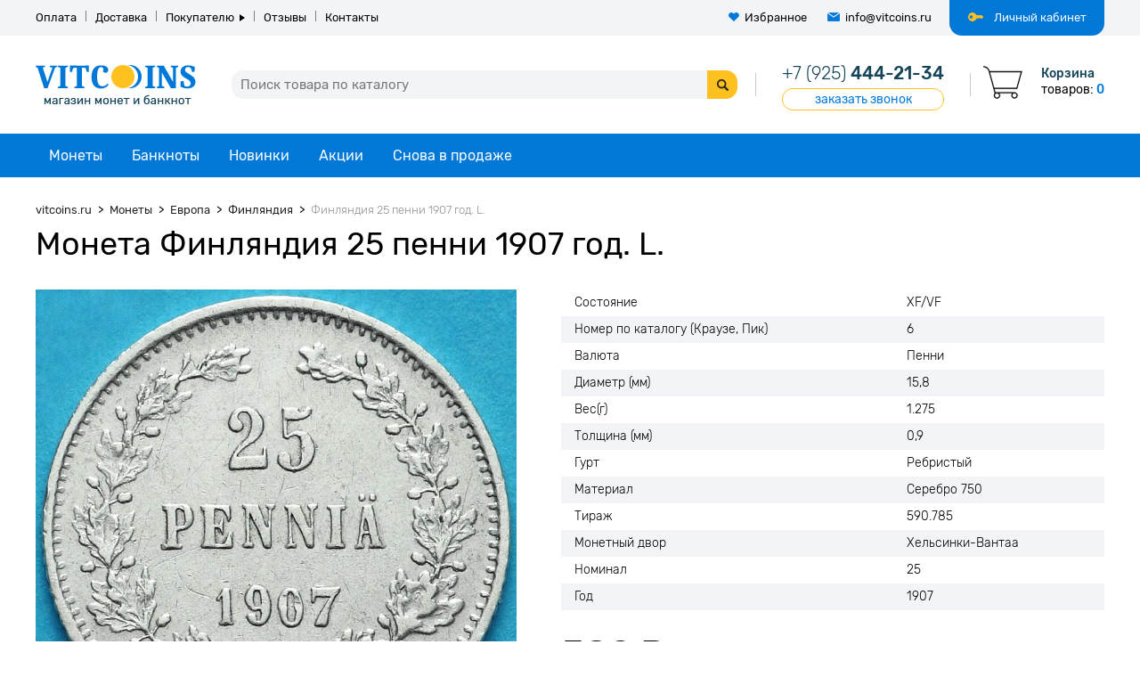

--- FILE ---
content_type: text/html; charset=utf-8
request_url: https://vitcoins.ru/moneta-finlyandiya-25-penni-1907-g-3456789
body_size: 6747
content:
<!DOCTYPE html>
<!--[if IE]><![endif]-->
<!--[if IE 8 ]><html dir="ltr" lang="ru" class="ie8"><![endif]-->
<!--[if IE 9 ]><html dir="ltr" lang="ru" class="ie9"><![endif]-->
<!--[if (gt IE 9)|!(IE)]><!-->
<html dir="ltr" lang="ru">
<!--<![endif]-->
<head>
<meta charset="UTF-8" />
<meta name="viewport" content="width=device-width, initial-scale=1, minimum-scale=1"/>
<meta name="format-detection" content="telephone=no">
<meta http-equiv="X-UA-Compatible" content="IE=edge">
<title>Финляндия 25 пенни 1907 год. L.</title>
<base href="https://vitcoins.ru/" />
<meta name="description" content="Финляндия 25 пенни 1907 год. L. - Русская Финляндия,&amp;nbsp;Император Николай II (1895-1917)." />
<meta name="keywords" content= " Финляндия пенни 1907 год. L. Серебро Монеты Финляндия пенни 1907 год. Серебро Европа Финляндия пенни 1901" />
<meta property="og:title" content="Финляндия 25 пенни 1907 год. L." />
<meta property="og:type" content="website" />
<meta property="og:url" content="https://vitcoins.ru/moneta-finlyandiya-25-penni-1907-g-3456789" />
<meta property="og:image" content="https://vitcoins.ru/image/cache/catalog/monEvro/finland/11-11/finland_25_penni_1907_coins-800x800.jpg" />
<meta property="og:site_name" content="Vitcoins.ru" />
<link href="catalog/view/theme/default/stylesheet/stylesheet-n.css" rel="stylesheet">
<script src="catalog/view/javascript/jquery/jquery-2.1.1.min.js"></script>
<script src="catalog/view/javascript/bootstrap/js/bootstrap.min.js" type="text/javascript"></script>
<script defer src="catalog/view/javascript/common.js"></script>
<script defer src="catalog/view/javascript/jquery/owl.carousel.min.js"></script>
<script defer src="catalog/view/javascript/jquery/magnific-popup.min.js"></script>
<link href="https://vitcoins.ru/moneta-finlyandiya-25-penni-1907-g-3456789" rel="canonical" />
<link href="https://vitcoins.ru/image/catalog/favicon.png" rel="icon" />
<script src="catalog/view/javascript/boxberry.js"></script>
<script src="https://points.boxberry.de/js/boxberry.js"></script>
<meta name="theme-color" content="#0078d7">
</head>
<body>
<nav id="top">
	<ul class="inline-list">
		<li class="account">
							<a class="ajax-popup-link" href="https://vitcoins.ru/index.php?route=account/modal_account">Личный кабинет</a>
					</li>
		<li class="bordered"><a href="https://vitcoins.ru/oplata">Оплата</a></li>
		<li class="bordered"><a href="https://vitcoins.ru/dostavka">Доставка</a></li>
		<li class="bordered parent">
			<a>Покупателю</a>
			<ul class="list-unstyled">
				<li><a href="https://vitcoins.ru/kak_kupit">Как купить</a></li>
				<li><a href="https://vitcoins.ru/skidki">Скидки</a></li>
				<li><a href="/pravila-i-usloviya">Условия соглашения</a></li>
				<!-- <li><a href="https://vitcoins.ru/polezno-znat/">Полезно знать</a></li> -->
			</ul>
		</li>
		<li class="bordered"><a href="/otzyvy-o-magazine/">Отзывы</a></li>
		<li class="bordered"><a href="https://vitcoins.ru/contact-us/">Контакты</a></li>
		<li class="wishlist"><a href="https://vitcoins.ru/wishlist/">Избранное</a></li>
		<li class="mail"><a href="mailto:info@vitcoins.ru">info@vitcoins.ru</a></li>
	</ul>
</nav>
<header>
	<div class="container">
		<a class="info-toggle"><i></i></a>
		<div id="logo">
						  <a href="https://vitcoins.ru/"><img class="img-responsive" src="https://vitcoins.ru/image/catalog/logo.png" title="Vitcoins.ru" alt="Vitcoins.ru"/></a>
					</div>
		<div class="info">
			<a class="phone" href="tel:+79254442134"><span>+7 (925)</span> 444-21-34</a>
			<a class="callback" onclick="jivo_api.open();">заказать звонок</a>
		</div>
		<div id="search">
	<input type="text" name="search" value="" placeholder="Поиск товара по каталогу">
    <a></a>
</div>		<div id="cart" class="trans3 empty">
	<a class="cart-heading" data-href="https://vitcoins.ru/simplecheckout/">
		<span class="title">Корзина</span>
		<span class="text-items">товаров: </span><span id="cart-items">0</span>
	</a>
	<div id="cart-dropdown" class="header-dropdown">
			</div>
</div>	</div>
</header>
<nav id="menu">
	<div class="container">
		<a class="menu-toggle">Каталог</a>
		<ul class="list-unstyled main-menu">
											<li class="parent col-3">
					<a href="https://vitcoins.ru/moneti/">Монеты<span></span></a>
					<ul class="list-unstyled">
													<li><a href="https://vitcoins.ru/moneti/monety-avstralii-i-okeanii/">Австралия и Океания</a></li>
													<li><a href="https://vitcoins.ru/moneti/monety-azii/">Азия</a></li>
													<li><a href="https://vitcoins.ru/moneti/monety-stran-ameriki/">Америка</a></li>
													<li><a href="https://vitcoins.ru/moneti/monety-afriki/">Африка</a></li>
													<li><a href="https://vitcoins.ru/moneti/monety-evropy/">Европа</a></li>
													<li><a href="https://vitcoins.ru/moneti/monety-stran-sng-i-pribaltiki/">Страны СНГ и Балтии</a></li>
													<li><a href="https://vitcoins.ru/moneti/monety-dopetrovskoj-rusi/">Допетровская Русь </a></li>
													<li><a href="https://vitcoins.ru/moneti/monety-carskoj-rossii/">Царская Россия</a></li>
													<li><a href="https://vitcoins.ru/moneti/monety-sssr/">РСФСР, СССР</a></li>
													<li><a href="https://vitcoins.ru/moneti/monety-rossii/">Россия (РФ)</a></li>
													<li><a href="https://vitcoins.ru/moneti/antichnye-monety/">Античные монеты</a></li>
													<li><a href="https://vitcoins.ru/moneti/monety-srednevekov/">Монеты средневековья</a></li>
													<li><a href="https://vitcoins.ru/moneti/serebryanie-monety/">Серебряные монеты мира</a></li>
													<li><a href="https://vitcoins.ru/moneti/moneti-bimetall/">Биметаллические монеты</a></li>
													<li><a href="https://vitcoins.ru/moneti/medali/">Медали</a></li>
													<li><a href="https://vitcoins.ru/moneti/nabori-monet/">Наборы монет</a></li>
													<li><a href="https://vitcoins.ru/moneti/neobichnie-moneti-mira-monetnie-zhetoni/">Нотгельды, монетовидные жетоны</a></li>
													<li><a href="https://vitcoins.ru/moneti/monety-arkticheskih-territorij/">Арктические территории</a></li>
													<li><a href="https://vitcoins.ru/moneti/aksessuary-dlya-numizmatiki/">Аксессуары для нумизматики</a></li>
											</ul>
				</li>
															<li class="parent col-1">
					<a href="https://vitcoins.ru/banknoty/">Банкноты<span></span></a>
					<ul class="list-unstyled">
													<li><a href="https://vitcoins.ru/banknoty/banknoty-i-bony-avstralii-i-okeanii/">Австралия и Океания</a></li>
													<li><a href="https://vitcoins.ru/banknoty/banknoty-i-bony-stran-azii/">Азия</a></li>
													<li><a href="https://vitcoins.ru/banknoty/banknoty-stran-yuzhnoj-ameriki-severnoj-ameriki/">Америка</a></li>
													<li><a href="https://vitcoins.ru/banknoty/banknoty-afrika/">Африка</a></li>
													<li><a href="https://vitcoins.ru/banknoty/banknoty-evropa/">Европа</a></li>
													<li><a href="https://vitcoins.ru/banknoty/banknoty-rossiya/">Россия</a></li>
													<li><a href="https://vitcoins.ru/banknoty/banknoty-i-bony-stran-sng-i-pribaltiki/">СНГ и Прибалтика</a></li>
													<li><a href="https://vitcoins.ru/banknoty/aksessuary-dlya-bonistiki/">Аксессуары для бонистики</a></li>
													<li><a href="https://vitcoins.ru/banknoty/yubilejnye-banknoty-stran-mira/">Юбилейные банкноты</a></li>
													<li><a href="https://vitcoins.ru/banknoty/polimernye-banknoty/">Полимерные банкноты</a></li>
													<li><a href="https://vitcoins.ru/banknoty/zameshchenie/">Замещение</a></li>
											</ul>
				</li>
										<li><a href="https://vitcoins.ru/latest/">Новинки</a></li>
			<li><a href="https://vitcoins.ru/specials/">Акции</a></li>
			<li><a href="https://vitcoins.ru/stocked/">Снова в продаже</a></li>
		</ul>
	</div>
</nav>
<div class="heading-wrapper">
	<div class="container">
		<ol itemscope itemtype="http://schema.org/BreadcrumbList" class="breadcrumb">
												<li itemprop="itemListElement" itemscope itemtype="http://schema.org/ListItem">
						<a itemprop="item" href="https://vitcoins.ru/">
							<span itemprop="name">vitcoins.ru</span>
							<meta itemprop="position" content="1" />
						</a>
					</li>
																<li itemprop="itemListElement" itemscope itemtype="http://schema.org/ListItem">
						<a itemprop="item" href="https://vitcoins.ru/moneti/">
							<span itemprop="name">Монеты</span>
							<meta itemprop="position" content="2" />
						</a>
					</li>
																<li itemprop="itemListElement" itemscope itemtype="http://schema.org/ListItem">
						<a itemprop="item" href="https://vitcoins.ru/moneti/monety-evropy/">
							<span itemprop="name">Европа</span>
							<meta itemprop="position" content="3" />
						</a>
					</li>
																<li itemprop="itemListElement" itemscope itemtype="http://schema.org/ListItem">
						<a itemprop="item" href="https://vitcoins.ru/moneti/monety-evropy/monety-finlyandii/">
							<span itemprop="name">Финляндия</span>
							<meta itemprop="position" content="4" />
						</a>
					</li>
																<li>
						<strong>Финляндия 25 пенни 1907 год. L.</strong>
					</li>
									</ol>
	</div>
</div>
<div class="container product">
	<h1>Монета Финляндия 25 пенни 1907 год. L.</h1>
		    <div id="content">
				<div class="product-info" id="product">
							<div class="left">
																		<div id="main-thumb" class="image">
								<div class="owl-carousel">
									<a class="thumbnail" href="https://vitcoins.ru/image/cache/catalog/monEvro/finland/11-11/finland_25_penni_1907_coins-800x800.jpg" title="Монета Финляндия 25 пенни 1907 год. L."><img src="https://vitcoins.ru/image/cache/catalog/monEvro/finland/11-11/finland_25_penni_1907_coins-800x800.jpg" title="Монета Финляндия 25 пенни 1907 год. L." alt="Монета Финляндия 25 пенни 1907 год. L." /></a>
																			<a class="thumbnail" href="https://vitcoins.ru/image/cache/catalog/monEvro/finland/11-11/finland_25a_penni_1907_coins-800x800.jpg" title="Монета Финляндия 25 пенни 1907 год. L."><img class="owl-lazy img-responsive" data-src="https://vitcoins.ru/image/cache/catalog/monEvro/finland/11-11/finland_25a_penni_1907_coins-800x800.jpg" title="Монета Финляндия 25 пенни 1907 год. L." alt="Монета Финляндия 25 пенни 1907 год. L." /></a>
																	</div>
							</div>
							<ul class="image-additional inline-list justify-list">
								<li class="active" data-position="0"><img class="img-responsive" src="https://vitcoins.ru/image/cache/catalog/monEvro/finland/11-11/finland_25_penni_1907_coins-108x108.jpg" title="Монета Финляндия 25 пенни 1907 год. L." alt="Монета Финляндия 25 пенни 1907 год. L." /></li>
																	<li data-position="1"><img class="img-responsive" src="https://vitcoins.ru/image/cache/catalog/monEvro/finland/11-11/finland_25a_penni_1907_coins-108x108.jpg" title="Монета Финляндия 25 пенни 1907 год. L." alt="Монета Финляндия 25 пенни 1907 год. L." /></li>
																<li class="blank"></li>
								<li class="blank"></li>
								<li class="blank"></li>
								<li class="blank"></li>
							</ul>
															</div>
						<div class="right">
									<div class="specification">
						<table>
							<tbody>
															<tr>
									<td>Состояние</td>
									<td>XF/VF</td>
								</tr>
															<tr>
									<td>Номер по каталогу (Краузе, Пик)</td>
									<td>6</td>
								</tr>
															<tr>
									<td>Валюта</td>
									<td>Пенни</td>
								</tr>
															<tr>
									<td>Диаметр (мм)</td>
									<td>15,8</td>
								</tr>
															<tr>
									<td>Вес(г)</td>
									<td>1.275</td>
								</tr>
															<tr>
									<td>Толщина (мм)</td>
									<td>0,9</td>
								</tr>
															<tr>
									<td>Гурт</td>
									<td>Ребристый</td>
								</tr>
															<tr>
									<td>Материал</td>
									<td>Серебро 750</td>
								</tr>
															<tr>
									<td>Тираж</td>
									<td>590.785</td>
								</tr>
															<tr>
									<td>Монетный двор</td>
									<td>Хельсинки-Вантаа</td>
								</tr>
															<tr>
									<td>Номинал</td>
									<td>25</td>
								</tr>
															<tr>
									<td>Год</td>
									<td>1907</td>
								</tr>
														</tbody>
						</table>
					</div>
								<div class="product-controls">
																<div class="price-block">
															<span class="price">580 ₽</span>
														<a class="btn-wishlist" onclick="wishlist.add('19852');">Избранное</a>
						</div>
															<div class="counter-block">
													<div class="counter big">
								<a class="minus">-</a><input id="product-quantity" name="quantity" value="1" type="text"><a class="plus">+</a>
							</div>
												<div class="stock-status">Наличие: 
															<span class="instock">8 шт.</span>
													</div>
					</div>
					<div class="buttons-block">
													<a id="button-cart" class="button btn-big">В корзину</a>
							<a class="quickorder button btn-big btn-yellow" data-product-id="19852">Купить в один клик</a>
											</div>
										<input type="hidden" name="product_id" value="19852" />
				</div>
			</div>
		</div>
					<div class="description"><p>Финляндия 25 пенни 1907 год. Русская Финляндия,&nbsp;Император Николай II (1895-1917).</p>
</div>
							<div class="tags">
				<span>Теги:</span>
									<a href="https://vitcoins.ru/search/?tag=Финляндия">Финляндия</a>
									<a href="https://vitcoins.ru/search/?tag=пенни">пенни</a>
									<a href="https://vitcoins.ru/search/?tag=1907">1907</a>
							</div>
					</div>
<script type="text/javascript"><!--

$('#button-cart').on('click', function() {
	$.ajax({
		url: 'index.php?route=checkout/cart/add',
		type: 'post',
		data: $('#product input[type=\'text\'], #product input[type=\'hidden\'], #product input[type=\'radio\']:checked, #product input[type=\'checkbox\']:checked, #product select, #product textarea'),
		dataType: 'json',
		success: function(json) {
			$('.alert, .text-danger').remove();
			$('.form-group').removeClass('has-error');

			if (json['error']) {
				if (json['error']['option']) {
					for (i in json['error']['option']) {
						var element = $('#tab-option' + i.replace('_', '-'));
						element.append('<div class="text-danger">' + json['error']['option'][i] + '</div>');
					}
				}
				if (json['error']['recurring']) {
					$('select[name=\'recurring_id\']').after('<div class="text-danger">' + json['error']['recurring'] + '</div>');
				}

				// Highlight any found errors
				$('.text-danger').parent().addClass('has-error');
				$('html, body').animate({ scrollTop: $('.options').offset().top}, 'slow');
			}

			if (json['success']) {
				/*$.magnificPopup.open({
					items: {
						src: $('<div class="popup-wrapper"><div class="alert alert-success">'+ json['success'] + '</div></div>'),
						type: 'inline'
					}
				});*/
				$('#button-cart').html(json['success']);
				$('#cart-items').html(json['items']);
				$('#cart-total').html(json['total']);
				$('#cart-dropdown').load('index.php?route=common/cart/info #cart-dropdown .cart-wrapper');
				$('#cart').removeClass('empty');
			}
		},
        error: function(xhr, ajaxOptions, thrownError) {
            alert(thrownError + "\r\n" + xhr.statusText + "\r\n" + xhr.responseText);
        }
	});
});
//--></script>
<script type="text/javascript"><!--
$('#product .options input').change(function(){
	recalcPrice();
});

$('#product .options select').change(function(){
	recalcPrice();
});

function recalcPrice(price) {
	var optprice = 0;
	
	$('#product .options input:checked ').each(function(){
		if ($(this).data('price')){
			if ($(this).data('prefix') == '+') {
				optprice += parseFloat($(this).data('price'));
			} else {
				optprice -= parseFloat($(this).data('price'));
			}
		}
	});
	
	$('#product .options select').each(function(){
		var option = $('option:selected', this);
		if (option.data('price')) {
			if (option.data('prefix') == '+') {
				optprice += parseFloat(option.data('price'));
			} else {
				optprice -= parseFloat(option.data('price'));
			}
		}
	});
	
	var price_raw = Math.round(parseFloat(580.0000));
	var special_raw = Math.round(parseFloat());
	var quantity = $('#product-quantity').val();
	
	if (special_raw) {
		$('#product .price-block .price').html((special_raw + optprice)*quantity + ' р.');
		$('#product .price-block .price-old').html((price_raw + optprice)*quantity + ' р.');
	} else {
		$('#product .price-block .price').html((price_raw + optprice)*quantity + ' р.');
	}
}

function reviewWrite() {  
  $.magnificPopup.open({
	items: {
      src: '#review-write',
      type: 'inline'
	}
  });
}

$('#review').delegate('.pagination a', 'click', function(e) {
    e.preventDefault();

    $('#review').fadeOut('slow');

    $('#review').load(this.href);

    $('#review').fadeIn('slow');
});

$('#review').load('index.php?route=product/product/review&product_id=19852');

$('#button-review').on('click', function() {
	var form = '#form-review';
	$(form + ' .form-error').removeClass('active');
	$(form + ' .form-error').html('');
	$(form + ' .success').hide();
	$.ajax({
		url: 'index.php?route=product/product/write&product_id=19852',
		type: 'post',
		dataType: 'json',
		data: $("#form-review").serialize(),
		success: function(json) {
			$('.alert-success, .alert-danger').remove();

			if (json['errors']) {
				for (var key in json.errors) {
					$(form + ' .' + key + ' .form-error').html(json.errors[key]);
					$(form + ' .' + key + ' .form-error').parent().addClass('active');
				}
			}
			if (json['success']) {
				$.magnificPopup.open({
					items: {
						src: $('<div class="popup-wrapper"><div class="alert alert-success">'+ json['success'] + '</div></div>'),
						type: 'inline'
					}
				});

				$('input[name=\'name\']').val('');
				$('textarea[name=\'text\']').val('');
				$('input[name=\'rating\']:checked').prop('checked', false);
			}
		}
	});
    grecaptcha.reset();
});
$('.rating input[type=radio]').change(function() {
	$(this).parent().attr('class', 'star1');
	$(this).parent().prevAll().attr('class', 'star1');
	$(this).parent().nextAll().attr('class', 'star0');
});	
$(document).ready(function() {
	$('.product-info .left').magnificPopup({
		type:'image',
		delegate: '.thumbnail',
		gallery: {
			enabled:true
		}
	});
	var hash = window.location.hash;
	if (hash) {
		var hashpart = hash.split('#');
		var  vals = hashpart[1].split('-');
		for (i=0; i<vals.length; i++) {
			$('div.options').find('select option[value="'+vals[i]+'"]').attr('selected', true).trigger('select');
			$('div.options').find('input[type="radio"][value="'+vals[i]+'"]').attr('checked', true).trigger('click');
		}
	}
})
//--></script>
</div>
<div class="subscribe-wrapper">
	<div class="container">
		<div class="left">
			<div class="title">Будьте в курсе выхода новинок <span>и распродаж со скидкой до <span>50%</span></span></div>
			<p>Получите подборки монет, которые вы давно искали, но не могли найти и индивидуальные скидочные предложения.</p>
		</div>
		<div class="right">
			<div class="subscribe-block">
				<input type="text" placeholder="Ваше e-mail для рассылки">
				<a class="button btn-yellow">Подписаться</a>
			</div>
			<label class="checkbox">
				<input type="checkbox" name="agree" value="1"><i class="r-checkbox"></i>
				<span>Нажимая кнопку "Подписаться", я  даю согласие на обработку моих персональных данных в соответствии с <a href="https://vitcoins.ru/pravila-i-usloviya" target="_ blank">Условиями соглашения</a></span>
			</label>
		</div>
	</div>
</div>
<footer>
	<div class="container">
		<div class="logo">
			<img class="img-responsive" src="image/catalog/logo.png" title="Vitcoins.ru" alt="Vitcoins.ru"/>
		</div>
		<div class="links-bottom">
			<ul class="inline-list">
									<li><a href="https://vitcoins.ru/skidki">Скидки</a></li>
									<li><a href="https://vitcoins.ru/ocenka-sostoyaniya-monet">Классификация состояния монет</a></li>
									<li><a href="https://vitcoins.ru/about-us">О нас</a></li>
									<li><a href="https://vitcoins.ru/pravila-i-usloviya">Условия соглашения</a></li>
							</ul>
		</div>
		<div class="contacts-bottom flex-block">
			<div class="shipping-text">Отправляем заказы почтой по всей России!</div>
			<div class="phone-info">
				<a class="phone" href="tel:+79254442134"><span>+7 (925)</span> 444-21-34</a>
				<span class="time">ежедневно с 10-00 до 21-00</span>
			</div>
			<div class="email">
				E-mail:	<a>info@vitcoins.ru</a>
			</div>
			<div class="skype">
				Skype: <a href="skype:vitcoins.vit?call">vitcoins.vit</a>
			</div>
		</div>
	</div>
	<a class="scroll-top">наверх</a>
</footer>
<div class="copyright">
	<div class="container">
		<div class="text">Все права защищены © VitCoins.ru, 2014-2026 ВитКоинс интернет-магазин нумизматики и аксессуаров</div>
		<i class="payment-icos"></i>
	</div>
</div>
<!-- Global site tag (gtag.js) - Google Analytics -->
<script async src="https://www.googletagmanager.com/gtag/js?id=UA-59130428-1"></script>
<script>
  window.dataLayer = window.dataLayer || [];
  function gtag(){dataLayer.push(arguments);}
  gtag('js', new Date());

  gtag('config', 'UA-59130428-1');
</script>
<script>
(function(i,s,o,g,r,a,m){i['GoogleAnalyticsObject']=r;i[r]=i[r]||function(){
(i[r].q=i[r].q||[]).push(arguments)},i[r].l=1*new Date();a=s.createElement(o),
m=s.getElementsByTagName(o)[0];a.async=1;a.src=g;m.parentNode.insertBefore(a,m)
})(window,document,'script','//www.google-analytics.com/analytics.js','ga');
ga('create', 'UA-59130428-1', 'auto');
ga('send', 'pageview');
</script>
<script>(function (d, w, c) { (w[c] = w[c] || []).push(function() { try { w.yaCounter28113966 = new Ya.Metrika({ id:28113966, clickmap:true, trackLinks:true, accurateTrackBounce:true, webvisor:true }); } catch(e) { } }); var n = d.getElementsByTagName("script")[0], s = d.createElement("script"), f = function () { n.parentNode.insertBefore(s, n); }; s.async = true; s.src = "https://mc.yandex.ru/metrika/watch.js"; if (w.opera == "[object Opera]") { d.addEventListener("DOMContentLoaded", f, false); } else { f(); } })(document, window, "yandex_metrika_callbacks"); </script> <noscript><div><img src="https://mc.yandex.ru/watch/28113966" style="position:absolute; left:-9999px;" alt="" /></div></noscript>
<script>(function(){ var widget_id = 'dXAtliFOSQ';var d=document;var w=window;function l(){
var s = document.createElement('script'); s.async = true; s.src = '//code.jivosite.com/script/widget/'+widget_id; var ss = document.getElementsByTagName('script')[0]; ss.parentNode.insertBefore(s, ss);}if(d.readyState=='complete'){l();}else{if(w.attachEvent){w.attachEvent('onload',l);}else{w.addEventListener('load',l,false);}}})();</script>
</body></html>

--- FILE ---
content_type: text/plain
request_url: https://www.google-analytics.com/j/collect?v=1&_v=j102&a=997627281&t=pageview&_s=1&dl=https%3A%2F%2Fvitcoins.ru%2Fmoneta-finlyandiya-25-penni-1907-g-3456789&ul=en-us%40posix&dt=%D0%A4%D0%B8%D0%BD%D0%BB%D1%8F%D0%BD%D0%B4%D0%B8%D1%8F%2025%20%D0%BF%D0%B5%D0%BD%D0%BD%D0%B8%201907%20%D0%B3%D0%BE%D0%B4.%20L.&sr=1280x720&vp=1280x720&_u=IEBAAEABAAAAACAAI~&jid=1767719045&gjid=500487328&cid=1829131867.1769047228&tid=UA-59130428-1&_gid=511810374.1769047228&_r=1&_slc=1&z=1974291521
body_size: -449
content:
2,cG-SPHD9KVM1F